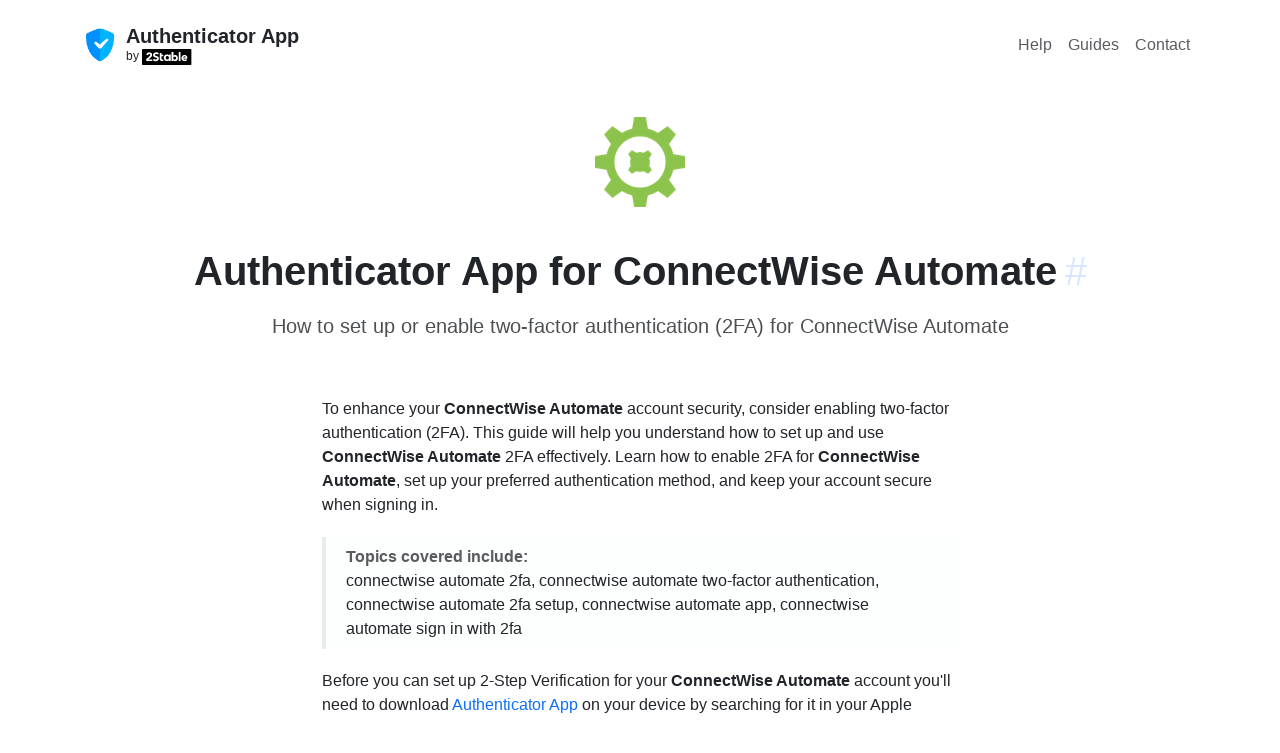

--- FILE ---
content_type: text/html; charset=utf-8
request_url: https://authenticator.2stable.com/services/automate.connectwise.com/
body_size: 4805
content:
<!doctype html><html lang=" en" class=h-100 data-bs-theme=auto><meta charset=UTF-8><script src="https://www.googletagmanager.com/gtag/js?id=AW-469360179" async></script><script>window.dataLayer=window.dataLayer||[],window.gtag=function(...args){dataLayer.push(args)},gtag(`js`,/* @__PURE__ */ new Date),gtag(`config`,`AW-469360179`);</script><title>Automate.connectwise.com | Authenticator App</title><meta content="Jekyll v4.4.1" name=generator><meta content=Automate.connectwise.com property=og:title><meta content=2Stable name=author><meta content=en_US property=og:locale><meta content="Secure two-factor authentication app for iPhone, iPad, iPod, Apple Watch and Mac." name=description><meta content="Secure two-factor authentication app for iPhone, iPad, iPod, Apple Watch and Mac." property=og:description><link href=https://authenticator.2stable.com/services/automate.connectwise.com/ rel=canonical><meta content=https://authenticator.2stable.com/services/automate.connectwise.com/ property=og:url><meta content="Authenticator App" property=og:site_name><meta content=article property=og:type><meta content=2026-01-05T14:05:41+01:00 property=article:published_time><meta content=summary name=twitter:card><meta content=Automate.connectwise.com property=twitter:title><script type=application/ld+json>
{"@context":"https://schema.org","@type":"BlogPosting","author":{"@type":"Person","name":"2Stable"},"dateModified":"2026-01-05T14:05:41+01:00","datePublished":"2026-01-05T14:05:41+01:00","description":"Secure two-factor authentication app for iPhone, iPad, iPod, Apple Watch and Mac.","headline":"Automate.connectwise.com","mainEntityOfPage":{"@type":"WebPage","@id":"https://authenticator.2stable.com/services/automate.connectwise.com/"},"publisher":{"@type":"Organization","logo":{"@type":"ImageObject","url":"https://authenticator.2stable.com/assets/img/authenticator-app-logo.webp"},"name":"2Stable"},"url":"https://authenticator.2stable.com/services/automate.connectwise.com/"}</script><meta content="width=device-width,initial-scale=1,shrink-to-fit=no" name=viewport><meta content=#232b3f name=theme-color><meta content=black-translucent name=apple-mobile-web-app-status-bar-style><meta content="app-id=1538761576" name=apple-itunes-app><link href=/assets/img/favicon/180x180.png rel=apple-touch-icon sizes=180x180 type=image/png><link href=/assets/img/favicon/32x32.png rel=icon sizes=32x32 type=image/png><link href=/assets/img/favicon/16x16.png rel=icon sizes=16x16 type=image/png><link color=#5bbad5 href=/assets/img/favicon/icon.svg rel=mask-icon><link crossorigin href=https://cdn.jsdelivr.net/npm/bootstrap@5.3.8/dist/css/bootstrap.min.css integrity=sha384-sRIl4kxILFvY47J16cr9ZwB07vP4J8+LH7qKQnuqkuIAvNWLzeN8tE5YBujZqJLB rel=stylesheet><link href=https://cdn.jsdelivr.net/npm/bootstrap-icons@1.11.1/font/bootstrap-icons.css rel=stylesheet><link href=/assets/css/shared.css rel=stylesheet><link href=/assets/css/help.css rel=stylesheet><link href=https://cdnjs.cloudflare.com/ajax/libs/font-awesome/6.5.0/css/all.min.css rel=stylesheet><body><div class=main-area><main class=menu-page-content><div class="d-flex w-100 h-100 mx-auto flex-column"><div class=mb-auto><div class="container py-2"><header class="d-flex flex-column flex-lg-row align-items-center pt-3 justify-content-between"><div class=hide_on_devices><div class="d-flex flex-column flex-md-row align-items-center"><div class="pe-0 pe-md-2"><a class="navbar-brand me-md-auto my-0 mx-0" href=/> <img alt="Authenticator App logo" class="d-inline-block align-top rounded" height=36 src=/assets/img/authenticator-app-logo.webp width=36> </a></div><div class="me-md-auto mx-0"><div class="pb-md-0 pb-2 pt-1 pt-md-0 mb-0 small lh-sm w-100 text-center text-md-start"><a href=/> <strong class="fw-semibold fs-5 text-dark">Authenticator App</strong> </a><a href=https://2stable.com/ rel=noopener target=_blank> <span class="d-block small text-dark">by <img alt="2Stable Logo" height=16 src=/assets/img/logo.svg></span></a></div></div></div></div><nav class="nav my-2 my-md-0 gap-2"><a class="p-2 nav-hover text-body-secondary" href=/help/ rel=noopener>Help</a><a class="p-2 nav-hover text-body-secondary" href=/guides/ rel=noopener>Guides</a><a class="p-2 nav-hover text-body-secondary" href=/contact/ rel=noopener>Contact</a></nav></header></div></div><div><div class="container guide_container"><div class="text-center pb-md-4 pb-3"><div class=p-4><img alt="Authenticator App for ConnectWise Automate" class=rounded-img-compare height=90 id=image src=/assets/img/services/automate.connectwise.com.png width=90></div><div id=automate.connectwise.com><div class="pb-3 pt-0 pt-lg-3 text-center"><h2 class="ps-0 ps-lg-0 fs-1 fw-bold">Authenticator App for ConnectWise Automate<a aria-label="Link to this section: automate.connectwise.com" class="anchorjs-link ps-2" data-anchorjs-icon href=#automate.connectwise.com>#</a></h2><p class="subtitle pt-2">How to set up or enable two-factor authentication (2FA) for ConnectWise Automate</div></div></div><div class="row justify-content-center pb-md-4 pb-3"><div class="px-3 col-lg-7"><p>To enhance your <strong>ConnectWise Automate</strong> account security, consider enabling two-factor authentication (2FA). This guide will help you understand how to set up and use <strong>ConnectWise Automate</strong> 2FA effectively. Learn how to enable 2FA for <strong>ConnectWise Automate</strong>, set up your preferred authentication method, and keep your account secure when signing in.<div class="callout border-top-0 border-bottom-0 border-end-0 rounded-0 py-2 bg-light bg-opacity-25"><div class="bd-callout my-0"><strong class=text-muted>Topics covered include:</strong><p class=mb-0>connectwise automate 2fa, connectwise automate two-factor authentication, connectwise automate 2fa setup, connectwise automate app, connectwise automate sign in with 2fa</div></div><p>Before you can set up 2-Step Verification for your <strong>ConnectWise Automate</strong> account you'll need to download <a href="https://apps.apple.com/app/apple-store/id1538761576?pt=122171064&ct=/services/automate.connectwise.com/" rel=noopener target=_blank>Authenticator App</a> on your device by searching for it in your Apple device's App Store, click on the button below <strong>Download on the App Store</strong> or scan the QR Code.</div></div><div class="row m-0 justify-content-center pb-md-4 pb-3 align-items-center"><div class="col-auto pb-2 m-0"><ul class="list-unstyled mb-2 d-flex flex-column gap-2"><li class=pt-2><div class="row m-0 justify-content-center pb-md-4 pb-3 align-items-center"><div class="col-auto py-2"><ul class="list-unstyled mb-2 d-flex flex-column flex-lg-row align-items-center"><li class="pt-2 px-3"><a href="https://apps.apple.com/app/id1538761576?pt=122171064&ct=passkeys.2stable.com&mt=8&platform=iphone" rel=noopener target=_blank> <img alt="iphone app store badge" class="hover responsive-button" height=52 src=/assets/img/appStore.svg> </a><li class="pt-2 px-3"><a href="https://apps.apple.com/app/id1538761576?pt=122171064&ct=passkeys.2stable.com&mt=8&platform=mac" rel=noopener target=_blank> <img alt="imac app store badge" class="hover responsive-button" height=52 src=/assets/img/macAppStore.svg> </a></ul></div></div></ul></div><div class="col-auto text-md-start text-center"><ul class="p-0 m-0 list-unstyled d-flex flex-column"><li><a href="https://apps.apple.com/app/apple-store/id1538761576?pt=122171064&ct=/services/automate.connectwise.com" rel=noopener target=_blank> <div class="bg-white p-2 rounded-3 border d-inline-flex" id=newqrcode></div> </a><li class="pt-1 text-center small"><span class="text-muted text-center p-0">Scan to download</span></ul></div></div><div class="row justify-content-center pb-3"><div class="px-md-2 px-3 col-lg-7"><div class="list-group bg"><div class="list-group-item list-group-item-action d-flex gap-2 py-3"><i class="bi bi-at h4"></i><div class="d-flex gap-2 w-100 justify-content-between"><div><h3 class="mb-0 h6 text-body-emphasis">Service Name</h3><p class="mb-0 text-muted">ConnectWise Automate</div></div></div><div class="list-group-item list-group-item-action d-flex gap-2 py-3"><i class="bi bi-link-45deg h4"></i><div class="d-flex gap-2 w-100 justify-content-between"><div><h3 class="mb-0 h6 text-body-emphasis">Website</h3><a href=https://automate.connectwise.com id=service rel=noopener target=_blank>automate.connectwise.com</a></div></div></div><div class="list-group-item list-group-item-action d-flex gap-2 py-3"><i class="bi bi-link-45deg h4"></i><div class="d-flex gap-2 w-100 justify-content-between"><div><h3 class="mb-0 h6 text-body-emphasis">How to enable or set up 2FA for ConnectWise Automate</h3><p class="mb-2 text-muted">To enhance your ConnectWise Automate account security, enable two-factor authentication (2FA). Follow the steps below:<ol class="list-group list-group-numbered mb-2"><li class="list-group-item d-flex justify-content-between align-items-start border-0"><div class="ms-2 me-auto"><div class="fw-semibold h6">Log in to your ConnectWise Automate account</div> Sign in with your username and password.</div><li class="list-group-item d-flex justify-content-between align-items-start border-0"><div class="ms-2 me-auto"><div class="fw-semibold h6">Open Security settings</div> In account settings, look for <strong class=fw-semibold>Security</strong>, <strong class=fw-semibold>Privacy & Security</strong>, or <strong class=fw-semibold>Authentication</strong>.</div><li class="list-group-item d-flex justify-content-between align-items-start border-0"><div class="ms-2 me-auto"><div class="fw-semibold h6">Enable two-factor authentication (2FA)</div> Choose <strong class=fw-semibold>Enable</strong>, <strong class=fw-semibold>Turn on</strong>, or a similar option.</div><li class="list-group-item d-flex justify-content-between align-items-start border-0"><div class="ms-2 me-auto"><div class="fw-semibold h6">Choose your verification method</div> Common options include: <ol class=py-2 type=a><li><strong class=fw-semibold>Authenticator app (recommended):</strong> Generate time-based one-time codes with <a href=https://authenticator.2stable.com rel=noopener target=_blank>Authenticator App</a>.<li><strong class=fw-semibold>Security key (if supported):</strong> Use a hardware key (FIDO2/U2F) as your second factor.<li><strong class=fw-semibold>Text message (SMS):</strong> Receive verification codes by SMS. (Less secure than an authenticator app.)<li><strong class=fw-semibold>Email or backup codes:</strong> Use as a backup to recover access if you lose your device.</ol></div><li class="list-group-item d-flex justify-content-between align-items-start border-0"><div class="ms-2 me-auto"><div class="fw-semibold h6">Follow the on-screen instructions</div> Complete the 2FA setup and securely store any backup codes provided.</div><li class="list-group-item d-flex justify-content-between align-items-start border-0"><div class="ms-2 me-auto"><div class="fw-semibold h6">Test your setup</div> Sign out and sign back in to confirm 2FA is working as expected.</div></ol><p class="mb-0 text-muted">Steps and labels can vary between services. If something looks different, check ConnectWise Automate’s help center or support pages.</div></div></div><div class="list-group-item list-group-item-action d-flex gap-2 py-3"><i class="bi bi-link-45deg h4"></i><div class="d-flex gap-2 w-100 justify-content-between"><div><h3 class="mb-0 h6 text-body-emphasis">How to recover your ConnectWise Automate account</h3><p class="mb-0 text-muted">If you have lost access to your account, please get in touch with the <a href=https://automate.connectwise.com rel=noopener target=_blank>ConnectWise Automate Support Team</a> for assistance.</div></div></div></div></div></div><div class="row justify-content-center"><div class="px-md-2 px-3 col-lg-7"><h4 class="h6 pt-4">More on this ...</h4><div class=text-center><ul class="row row-cols-3 list-unstyled g-3"><li class=col><a class="d-block text-decoration-none border rounded hover" href=/services/egt.com/> <div class="py-4 mb-2 bg-body-tertiary text-center rounded-top"><img alt="Euro Games Technology (EGT) logo" class=rounded-img-compare height=48 src=/assets/img/services/egt.com.png width=48></div> <div class="pt-2 mb-3 text-body-emphasis">Authenticator App for Euro Games Technology (EGT)</div> </a><li class=col><a class="d-block text-decoration-none border rounded hover" href=/services/cookiebot.com/> <div class="py-4 mb-2 bg-body-tertiary text-center rounded-top"><img alt="Cookiebot logo" class=rounded-img-compare height=48 src=/assets/img/services/cookiebot.com.png width=48></div> <div class="pt-2 mb-3 text-body-emphasis">Authenticator App for Cookiebot</div> </a><li class=col><a class="d-block text-decoration-none border rounded hover" href=/services/gumlet.com/> <div class="py-4 mb-2 bg-body-tertiary text-center rounded-top"><img alt="Gumlet logo" class=rounded-img-compare height=48 src=/assets/img/service_template.svg width=48></div> <div class="pt-2 mb-3 text-body-emphasis">Authenticator App for Gumlet</div> </a></ul></div><div class="pt-5 text-center"><p class=text-muted>Credits: <a href=https://2fa.directory rel=noopener target=_blank>2fa.directory</a></div><div class=row><div class="callout bg-body-tertiary pb-md-4 pb-2"><div class="d-flex align-items-center flex-md-row"><div class="pb-md-0 pb-1 mb-0"><div class=text-center><strong>Disclaimer!</strong></div><p class="mb-0 text-body-secondary"><br> The information provided on this page is for educational purposes only and is intended to help users secure their accounts. <br> <br> 2Stable is not affiliated, associated, authorized, endorsed by, or in any way officially connected with <strong>ConnectWise Automate</strong>, or any of its subsidiaries or affiliates. <br> <br> All product names, trademarks, and registered trademarks mentioned are the property of their respective owners. Their use here is for identification and reference purposes only and does not imply any association or endorsement. <br> <br> For any legal inquiries or concerns regarding the content of this page, please <a href=/contact/>contact us</a>.</div></div></div></div></div></div></div><script src=https://unpkg.com/qr-code-styling@1.5.0/lib/qr-code-styling.js></script><script>new QRCodeStyling({width:160,height:160,type:`svg`,data:`https://apps.apple.com/app/apple-store/id1659205365?pt=122171064&ct=/services/automate.connectwise.com`,image:`/assets/img/services/automate.connectwise.com.png`,dotsOptions:{color:`#1B294C`,type:`rounded`},cornersSquareOptions:{type:`extra-rounded`},backgroundOptions:{color:`#fff`},imageOptions:{crossOrigin:`anonymous`,margin:5},qrOptions:{errorCorrectionLevel:`H`}}).append(document.getElementById(`newqrcode`));</script></div></div></main><footer class=footer_page><div class="container pt-3 pt-md-0"><div class="row pb-3"><div class="col-md-4 mt-n2 me-auto pb-3 pb-md-0 mb-4"><a aria-label="Authenticator App" class="d-inline-flex align-items-center mb-2 link-dark text-decoration-none" href=/> <img alt="Authenticator App logo" class=rounded-img-compare height=36 src=/assets/img/authenticator-app-logo.webp width=36> <span class="fs-3 ps-3 text-white fw-bold">Authenticator App</span> </a><p>Secure two-factor authentication app for iPhone, iPad, iPod, Apple Watch and Mac.<ul class="list-inline d-flex flex-md-column flex-row"><li class=me-3><a class="d-inline-flex align-items-center widget-link" href=https://x.com/2StableApps rel=noopener target=_blank> <img alt="Twitter Page" class=rounded-1 height=22 src=/assets/img/socials/twitter.com.png width=22> <span class=ms-2>Twitter</span> </a><li class=me-3><a class="d-inline-flex align-items-center widget-link" href=https://www.youtube.com/c/2StableApps rel=noopener target=_blank> <img alt="YouTube Page" class=rounded-1 height=22 src=/assets/img/socials/youtube.com.svg width=22> <span class=ms-2>YouTube</span> </a></ul></div><div class="col-md-2 col-sm-4 col mb-4"><div class="widget widget-light"><h5 class=widget-title style=color:#fff>Company</h5><ul class=list-inline><li><a class=widget-link href=https://2stable.com/team/ rel=noopener>Team</a><li><a class=widget-link href=/contact/ rel=noopener>Contact</a></ul></div></div><div class="col-md-2 col-sm-4 col mb-4"><div class="widget widget-light"><h5 class=widget-title style=color:#fff>Resources</h5><ul class=list-inline><li><a class=widget-link href=/guides/ rel=noopener>Guides</a><li><a class=widget-link href=/help/ rel=noopener>Help</a><li><a class=widget-link href=/services/ rel=noopener>Services</a></ul></div></div><div class="col-md-3 col-sm-4 col mb-4"><div class="widget widget-light"><h5 class=widget-title style=color:#fff>Downloads</h5><ul class=list-inline><li><a href="https://apps.apple.com/us/app/authenticator-app/id1538761576?platform=iphone" class=widget-link rel=noopener target=_blank>Authenticator App for iPhone</a><li><a href="https://apps.apple.com/us/app/authenticator-app/id1538761576?platform=mac" class=widget-link rel=noopener target=_blank>Authenticator App for Mac</a><li><a href="https://apps.apple.com/us/app/authenticator-app/id1538761576?platform=ipad" class=widget-link rel=noopener target=_blank>Authenticator App for iPad</a><li><a href="https://apps.apple.com/us/app/authenticator-app/id1538761576?platform=appleWatch" class=widget-link rel=noopener target=_blank>Authenticator App for Apple Watch</a><li><a class=widget-link href=/android/ rel=noopener>Authenticator App for Android</a><li><a class=widget-link href=https://chrome.google.com/webstore/detail/authenticator-app/pnbabdldpneocemigmicebglmmfcjccm rel=noopener target=_blank>Authenticator App Browser Extension</a></ul></div></div></div><hr class="my-0 border-light"><div class="row align-items-center mt-3 pt-4 pb-3"><div class="col-md-4 order-3 order-md-3 text-md-end mb-2"><ul class="list-inline fs-sm mb-0"><li class=list-inline-item><a class="nav-link-style nav-link-light" href=/privacy-policy/ rel=noopener>Privacy Policy</a><li class=list-inline-item><a class="nav-link-style nav-link-light" href=/terms-of-service/ rel=noopener>Terms of Service</a></ul></div><div class="col-md-4 order-1 order-md-2 text-md-center mb-2 mb-md-5"><img alt="andorra shield" class=mb-2 height=24 src=/assets/img/andorra-shield.svg width=20><p class=m-0><span class="text-light opacity-75">For the world, Made in Andorra.</span></div><div class="col-md-4 order-2 order-md-1 mb-2"><p class=m-0><a class="nav-link-style nav-link-light text-white" href=https://2stable.com rel=noopener>© 2Stable.</a><span class="text-light opacity-75 me-1"> All rights reserved.</span></div></div></div></footer></div>

--- FILE ---
content_type: image/svg+xml
request_url: https://authenticator.2stable.com/assets/img/service_template.svg
body_size: 1209
content:
<svg width="40" height="40" viewBox="0 0 40 40" fill="none" xmlns="http://www.w3.org/2000/svg">
<rect width="40" height="40" fill="#A4AAB8"/>
<path d="M20 32.6013C19.0937 32.6013 18.2397 32.2875 17.4379 31.6601C16.6449 31.0326 15.9434 30.1525 15.3334 29.0196C14.732 27.8867 14.2571 26.5577 13.9085 25.0326C13.5686 23.4989 13.3987 21.83 13.3987 20.0261C13.3987 18.2222 13.5686 16.5533 13.9085 15.0196C14.2571 13.4771 14.732 12.1394 15.3334 11.0065C15.9347 9.86488 16.6318 8.98035 17.4249 8.3529C18.2266 7.72545 19.085 7.41172 20 7.41172C20.9151 7.41172 21.7691 7.72545 22.5621 8.3529C23.3639 8.98035 24.0654 9.86488 24.6667 11.0065C25.2767 12.1394 25.7517 13.4771 26.0915 15.0196C26.4314 16.5533 26.6013 18.2222 26.6013 20.0261C26.6013 21.83 26.427 23.4989 26.0785 25.0326C25.7386 26.5577 25.2636 27.8867 24.6536 29.0196C24.0523 30.1525 23.3508 31.0326 22.549 31.6601C21.756 32.2875 20.9063 32.6013 20 32.6013ZM20 8.99342C19.3639 8.99342 18.7538 9.28972 18.17 9.88231C17.5861 10.4662 17.0676 11.2679 16.6144 12.2875C16.1612 13.3071 15.8039 14.4836 15.5425 15.817C15.2811 17.1416 15.1503 18.5446 15.1503 20.0261C15.1503 21.4902 15.2811 22.8801 15.5425 24.196C15.8039 25.5119 16.1612 26.6841 16.6144 27.7124C17.0676 28.732 17.5861 29.5337 18.17 30.1176C18.7538 30.7102 19.3639 31.0065 20 31.0065C20.6362 31.0065 21.2462 30.7102 21.8301 30.1176C22.414 29.5337 22.9325 28.732 23.3856 27.7124C23.8388 26.6841 24.1961 25.5119 24.4575 24.196C24.719 22.8801 24.8497 21.4902 24.8497 20.0261C24.8497 18.5446 24.719 17.1416 24.4575 15.817C24.1961 14.4836 23.8388 13.3071 23.3856 12.2875C22.9325 11.2679 22.414 10.4662 21.8301 9.88231C21.2462 9.28972 20.6362 8.99342 20 8.99342ZM19.1503 7.59473H20.8628V32.3529H19.1503V7.59473ZM20 24.915C21.3421 24.915 22.6144 25.0283 23.817 25.2549C25.0196 25.4727 26.1002 25.7908 27.0588 26.2091C28.0262 26.6187 28.8148 27.1024 29.4249 27.6601L28.1046 28.7451C27.5294 28.2919 26.8366 27.9085 26.0262 27.5947C25.2244 27.2723 24.3137 27.0326 23.2941 26.8758C22.2832 26.7102 21.1852 26.6274 20 26.6274C18.8148 26.6274 17.7124 26.7102 16.6928 26.8758C15.6819 27.0326 14.7713 27.2723 13.9608 27.5947C13.1591 27.9085 12.4706 28.2919 11.8954 28.7451L10.5752 27.6601C11.1852 27.1024 11.9695 26.6187 12.9281 26.2091C13.8954 25.7908 14.9804 25.4727 16.183 25.2549C17.3856 25.0283 18.658 24.915 20 24.915ZM32.0654 19.1372V20.8496H7.93466V19.1372H32.0654ZM20 15.1503C18.658 15.1503 17.3856 15.0414 16.183 14.8235C14.9804 14.5969 13.8954 14.2788 12.9281 13.8692C11.9695 13.4509 11.1852 12.9629 10.5752 12.4052L11.8954 11.3202C12.4706 11.7734 13.1591 12.1612 13.9608 12.4836C14.7713 12.7973 15.6819 13.037 16.6928 13.2026C17.7124 13.3594 18.8148 13.4379 20 13.4379C21.1852 13.4379 22.2832 13.3594 23.2941 13.2026C24.3137 13.037 25.2244 12.7973 26.0262 12.4836C26.8366 12.1612 27.5294 11.7734 28.1046 11.3202L29.4249 12.4052C28.8148 12.9629 28.0262 13.4509 27.0588 13.8692C26.1002 14.2788 25.0196 14.5969 23.817 14.8235C22.6144 15.0414 21.3421 15.1503 20 15.1503ZM20 33.3333C18.1787 33.3333 16.4619 32.9847 14.8497 32.2875C13.2462 31.5904 11.8301 30.6274 10.6013 29.3987C9.37257 28.1699 8.40961 26.7538 7.71244 25.1503C7.01527 23.5381 6.66669 21.8213 6.66669 20C6.66669 18.1786 7.01527 16.4662 7.71244 14.8627C8.40961 13.2505 9.36821 11.83 10.5883 10.6013C11.817 9.37251 13.2331 8.40955 14.8366 7.71238C16.4488 7.01521 18.1656 6.66663 19.9869 6.66663C21.8083 6.66663 23.5251 7.01521 25.1373 7.71238C26.7495 8.40955 28.17 9.37251 29.3987 10.6013C30.6275 11.83 31.5904 13.2505 32.2876 14.8627C32.9848 16.4662 33.3334 18.1786 33.3334 20C33.3334 21.8213 32.9848 23.5381 32.2876 25.1503C31.5904 26.7538 30.6275 28.1699 29.3987 29.3987C28.17 30.6274 26.7495 31.5904 25.1373 32.2875C23.5338 32.9847 21.8214 33.3333 20 33.3333ZM20 31.5555C21.5774 31.5555 23.0632 31.2505 24.4575 30.6405C25.8519 30.0392 27.0806 29.2069 28.1438 28.1437C29.207 27.0806 30.0392 25.8518 30.6405 24.4575C31.2506 23.0631 31.5556 21.5773 31.5556 20C31.5556 18.4226 31.2506 16.9368 30.6405 15.5424C30.0392 14.1481 29.2026 12.9193 28.1307 11.8562C27.0676 10.793 25.8388 9.96074 24.4445 9.35944C23.0501 8.74941 21.5643 8.4444 19.9869 8.4444C18.4096 8.4444 16.9238 8.74941 15.5294 9.35944C14.1351 9.96074 12.9063 10.793 11.8432 11.8562C10.7887 12.9193 9.95645 14.1481 9.34643 15.5424C8.74512 16.9368 8.44446 18.4226 8.44446 20C8.44446 21.5773 8.74512 23.0631 9.34643 24.4575C9.95645 25.8518 10.793 27.0806 11.8562 28.1437C12.9194 29.2069 14.1482 30.0392 15.5425 30.6405C16.9368 31.2505 18.4227 31.5555 20 31.5555Z" fill="white"/>
</svg>
